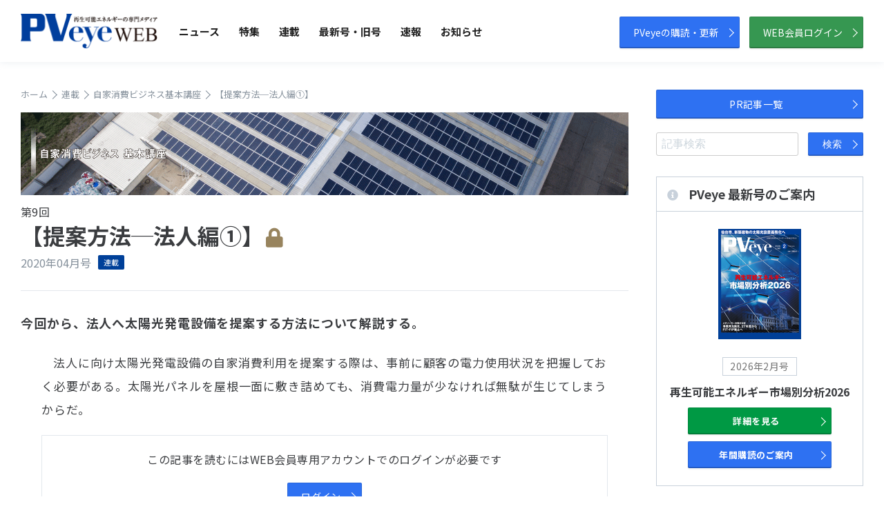

--- FILE ---
content_type: text/html; charset=UTF-8
request_url: https://www.pveye.jp/serialization/view/592/
body_size: 17351
content:
<!DOCTYPE html>
<html lang="ja">
<head>
<meta charset="utf-8">
<meta name="robots" content="index,follow">
<title>【提案方法─法人編①】 | 再生可能エネルギーの専門メディア　PVeyeWEB</title>
<meta http-equiv="X-UA-Compatible" content="IE=edge,chrome=1">
<meta name="keywords" content="提案方法　法人">
<meta name="description" content="今回から、法人へ太陽光発電設備を提案する方法について解説する。">
<meta property="og:title" content="【提案方法─法人編①】 | 太陽光発電の専門メディア　PVeyeWEB">
<meta property="og:type" content="website">
<meta property="og:url" content="https://www.pveye.jp/eye_sight/view/592/">
<meta property="og:image" content="http://pveye.jp/images/shared/ogp.png">
<meta property="og:site_name" content="再生可能エネルギーの専門メディア　PVeyeWEB" />
<meta property="og:description" content="今回から、法人へ太陽光発電設備を提案する方法について解説する。">
<meta name="viewport" content="width=device-width">
<script src="https://ajax.googleapis.com/ajax/libs/jquery/3.1.1/jquery.min.js"></script>
<script src="/js/2020/common.js"></script>
<link href="https://fonts.googleapis.com/css2?family=Noto+Sans+JP:wght@300;400;500;700&display=swap" rel="stylesheet">
<link href="https://use.fontawesome.com/releases/v5.6.1/css/all.css" rel="stylesheet">
<link href="https://unpkg.com/swiper@5.4.5/css/swiper.min.css" rel="stylesheet">
<link href="/css/2020/style.css" rel="stylesheet">
<!-- Google tag (gtag.js) -->
<script async src="https://www.googletagmanager.com/gtag/js?id=G-BW0G9HVJV6"></script>
<script>
  window.dataLayer = window.dataLayer || [];
  function gtag(){dataLayer.push(arguments);}
  gtag('js', new Date());

  gtag('config', 'G-BW0G9HVJV6');
</script>
</head>
<body>

<div id="wrapper">

	<header id="header">
		
                
        
        <div id="header-inner">
        
        <h1 id="logo"><a href="/"><img src="/images/2020/common/logo.png" alt="PVeye"></a></h1>
        
        		
        <nav id="globalnavi">
			<ul>
                <li id="gnavi01"><a href="/article/news/">ニュース</a></li>
				<li id="gnavi02"><a href="/special_contents/">特集</a></li>
				<li id="gnavi03"><a href="/serialization/">連載</a></li>
                <li id="gnavi04"><a href="/backnumber/">最新号・旧号</a></li>
				<li id="gnavi05"><a href="/news/">速報</a></li>
				<li id="gnavi06"><a href="/information/">お知らせ</a></li>
			</ul>
		<!-- /#globalnavi --></nav>
	    
        <div id="hbtn">
        
		<p id="headerBtn"><a href="/shops/">PVeyeの購読・更新</a></p>
        <p id="headerBtn" class="mem"><a href="/article/login/">WEB会員ログイン</a></p>
        
        </div>
        
		<div id="nav-toggle">
			<div>
				<span></span>
				<span></span>
				<span></span>
			</div>
		</div>
        
                
        </div>
        
	<!-- /#header --></header>


	<div id="sp-menu" class="sp-only"><div id="spMenuInner">
		<nav id="sp-menu-1">
			<ul>
				<li id="gnavi01"><a href="/article/news/">ニュース</a></li>
				<li id="gnavi02"><a href="/special_contents/">特集</a></li>
				<li id="gnavi03"><a href="/serialization/">連載</a></li>
                <li id="gnavi04"><a href="/backnumber/">最新号・旧号</a></li>
				<li id="gnavi05"><a href="/news/">速報</a></li>
				<li id="gnavi06"><a href="/information/">お知らせ</a></li>
			</ul>
		<!-- /#sp-menu-1 --></nav>
		
		<nav id="sp-menu-2">
			<ul>
				<li><a href="/shops/">購読のお申込み</a></li>
				<li><a href="/media/view/">最新号のご案内</a></li>
				<li><a href="/subscription/">定期購読のご案内</a></li>
				<li><a href="/media/backnumber/">バックナンバーのご案内</a></li>
			</ul>
		<!-- /#sp-menu-2 --></nav>
		
		<div id="sp-menu-btn">
			<p id="menu-btn"><a href="/shops/">PVeyeの購読・更新</a></p>
            <p id="menu-btn" class="mem"><a href="/article/login/">WEB会員ログイン</a></p>
		<!-- /#sp-menu-btn --></div>
	<!-- /#sp-menu --></div></div>

	
	<div id="contents">
		<section id="main">
<!-- ====== #content start ================================================================================== -->


			<script src="/js/2020/matchheight.js"></script>


			<nav id="crumbs" class="mb">
				<ol>
					<li itemscope="itemscope" itemtype="http://data-vocabulary.org/Breadcrumb">
						<a itemprop="url" href="/"><span itemprop="title">ホーム</span></a><span class="arrow"></span>
					</li>
                    					<li itemscope="itemscope" itemtype="http://data-vocabulary.org/Breadcrumb">
						<a itemprop="url" href="/serialization/"><span itemprop="title">連載</span></a><span class="arrow"></span>
					</li>
                                                            <li itemscope="itemscope" itemtype="http://data-vocabulary.org/Breadcrumb">
						<a itemprop="url" href="/serialization/detail/16/"><span itemprop="title">自家消費ビジネス基本講座</span></a><span class="arrow"></span>
					</li>
                                        <li itemscope="itemscope" itemtype="http://data-vocabulary.org/Breadcrumb">
						<span itemprop="title">【提案方法─法人編①】</span>
					</li>
				</ol>
			<!-- /#crumbs --></nav>

                        <figure class="article-mv"><img src="https://www.pveye.jp//images/upload/article/serialization_mv/604065883b046.png" alt="自家消費ビジネス基本講座" /></figure>
                        
			<article class="post">
				<header class="entry-header">
                    
                    <div class="entry-title-area">
                    <p class="sub-title1">第9回</p>                    <h1 class="entry-title">【提案方法─法人編①】<i class="fas fa-lock"></i></h1>
                    					</div>
                    
                    <div class="entry-meta">
						<div class="date-tags">
                            <span class="post-date">2020年04月号</span>
						<!-- /.date-tags --></div>
						<div class="categories-tags">
							<a href="/serialization/">連載</a>						<!-- /.categories-tags --></div>
											<!-- /.entry-meta --></div>
				<!-- /.entry-header --></header>
				
                
                                    
                                        
                                        <p class="view-lead">今回から、法人へ太陽光発電設備を提案する方法について解説する。</p>
                                        
                                        
                                        
                    <div class="entry-body">
                	
                                        
					                     
                    <div class="entry-body-text"><p>法人に向け太陽光発電設備の自家消費利用を提案する際は、事前に顧客の電力使用状況を把握しておく必要がある。太陽光パネルを屋根一面に敷き詰めても、消費電力量が少なければ無駄が生じてしまうからだ。</p>
</div>                    
                                        
                                    	
                    
                                        
                    
                    
                        
                                        
                    
                                            
                    	<div class="to-read">
                    
                    	<p class="text">この記事を読むにはWEB会員専用アカウントでのログインが必要です</p>
                        <p class="btn"><a href="/article/login/?back=/serialization/view/592/?page=1">ログイン</a></p>
                       
						</div>
                    
                                        
				<!-- /.entry-body --></div>                
                
               
   
                                    <div class="spc-nav">
            
            <div class="spc-nav-h">
            
            <div class="spc-nav-h-in">
                        <a href="/serialization/view/629/">
            <div class="spc-nav-h-in2">
            <p class="ntext">前の記事</p>
            <p class="narrow"><i class="fas fa-chevron-left"></i></p>
                        
            <div class="spc-nav-h-in3">
            <p class="sub-title1">第8回</p>            <h3>【提案方法─住宅編②】<i class="fas fa-lock"></i></h3>
                        <p class="date">2020年03月号</p>
            </div>
            
            </div>
            </a>
                        </div>
            
            </div>
            
            <div class="spc-nav-h">
            
            <div class="spc-nav-h-in n">
                        <a href="/serialization/view/247/">
            <div class="spc-nav-h-in2">
            <p class="ntext">次の記事</p>
            <p class="narrow"><i class="fas fa-chevron-right"></i></p>
                        
            <div class="spc-nav-h-in3">
            <p class="sub-title1">第10回</p>            <h3>【提案方法─法人編②】<i class="fas fa-lock"></i></h3>
                        <p class="date">2020年05月号</p>
            </div>
            
            </div>
            </a>
                        </div>
            
            </div>
            
            <script>
            $(function() {

            $('.post .spc-nav .prev,.post .spc-nav .next').matchHeight();
            $('.post .spc-nav .spc-nav-h .spc-nav-h-in').matchHeight();
            $('.post .spc-nav .spc-nav-h .spc-nav-h-in2').matchHeight();
            
            });
            </script>
            
            </div>
                                    

			<!-- /.post --></article>


                        
            
            			            
            
                                    
            
            
                        			<section id="related-entry" class="column">
				<header class="columnHead">
					<h2>
                    自家消費ビジネス基本講座                    を読む</h2>
                    <p class="moreBtn"><a href="/serialization/detail/16/">一覧を見る</a></p>
				</header>
                
				<div class="list list-3col grid-clear news-list">
					
                                        
					<article class="item"><a href="/serialization/view/144/">
						
                                                                        
                        <header class="itemHeader">
							<p class="sub-title1">最終回</p>                            <h3>【総まとめ】<i class="fas fa-lock"></i></h3>
                                                        <p class="date mb">2020年07月号</p>
						<!-- /.itemHeader --></header>
					<!-- /.item --></a></article>
					                    
					<article class="item"><a href="/serialization/view/321/">
						
                                                                        
                        <header class="itemHeader">
							<p class="sub-title1">第11回</p>                            <h3>【提案方法─法人編③】<i class="fas fa-lock"></i></h3>
                                                        <p class="date mb">2020年06月号</p>
						<!-- /.itemHeader --></header>
					<!-- /.item --></a></article>
					                    
					<article class="item"><a href="/serialization/view/247/">
						
                                                                        
                        <header class="itemHeader">
							<p class="sub-title1">第10回</p>                            <h3>【提案方法─法人編②】<i class="fas fa-lock"></i></h3>
                                                        <p class="date mb">2020年05月号</p>
						<!-- /.itemHeader --></header>
					<!-- /.item --></a></article>
					                    
					<article class="item"><a href="/serialization/view/629/">
						
                                                                        
                        <header class="itemHeader">
							<p class="sub-title1">第8回</p>                            <h3>【提案方法─住宅編②】<i class="fas fa-lock"></i></h3>
                                                        <p class="date mb">2020年03月号</p>
						<!-- /.itemHeader --></header>
					<!-- /.item --></a></article>
					                    
					<article class="item"><a href="/serialization/view/703/">
						
                                                                        
                        <header class="itemHeader">
							<p class="sub-title1">第7回</p>                            <h3>【提案方法─住宅編①】<i class="fas fa-lock"></i></h3>
                                                        <p class="date mb">2020年02月号</p>
						<!-- /.itemHeader --></header>
					<!-- /.item --></a></article>
					                    
					<article class="item"><a href="/serialization/view/854/">
						
                                                                        
                        <header class="itemHeader">
							<p class="sub-title1">第6回</p>                            <h3>【給湯器②】<i class="fas fa-lock"></i></h3>
                                                        <p class="date mb">2020年01月号</p>
						<!-- /.itemHeader --></header>
					<!-- /.item --></a></article>
					                    
				<!-- /.list --></div>
                
			<!-- /#related-entry --></section>
			            
            
            
                                        

		<!-- /#main --></section>


		<aside id="side">
        
                        
                                
                                
			            
            <div class="side-search">

            <p class="pr-btn"><a href="/pr/" class="btn">PR記事一覧</a></p>
            
            <div class="search">
            <form action="/article/search/" method="get">
            <input name="word" type="text" class="ipt-search" placeholder="記事検索">
            <button class="btn" name="data[Form][send]" type="submit">検索</button>
            </form>
            </div>
            
            </div>
            
                        
                        
						
			


			<aside id="side_recent">
				<h3><i class="fas fa-info-circle"></i>PVeye 最新号のご案内</h3>
				<div class="side_recent_content">
					<figure><a href="/media/view/202602"><img src="/images/md/filter/mm/img/20260124111412.png"  width="120" height="160" ></a></figure>					
					<div class="recentTxt">
						<p class="date">2026年2月号</p>
						<h4>再生可能エネルギー市場別分析2026</h4>
						
						<p class="btn btn1"><a href="/media/view/202602">詳細を見る</a></p>
						<p class="btn"><a href="/subscription/">年間購読のご案内</a></p>
					<!-- /.recentTxt --></div>
				<!-- /.side_recent_content --></div>
			<!-- /#side-ranking --></aside>


			<aside class="side_banner">
				<ul>
					<li><a href="http://smartenergy.jp/" target="_blank"><img src="/images/2020/common/side_banner_01.png" alt="スマエネ放送"></a></li>
				</ul>
			<!-- /#side-ranking --></aside>
            
                        
		<!-- /#side --></aside>
	<!-- /#contents --></div>

	<footer id="footer">
		<p class="pgtop"><a href="javascript:void(0);"><img src="/images/2020/common/page_top.png" alt="Page Top" width="60"></a></p>
        
        <div id="footerContents">
			<p id="footerLogo"><img src="/images/2020/common/footer_logo.png" alt="PVeye"></p>
			<ul class="footerLink">
				<li><a href="/aboutpveye/">PVeyeとは</a></li>
				<li><a href="/advertisement/">広告掲載のご案内</a></li>
				<li><a href="http://visonpress.com/company.html" target="_blank">会社概要</a></li>
				<li><a href="http://visonpress.com/recruit.html" target="_blank">採用情報</a></li>
				<li><a href="/contacts/">お問い合わせ</a></li>
				<li><a href="http://visonpress.com/privacy.html" target="_blank">個人情報保護方針</a></li>
				<li><a href="http://visonpress.com/rule.html" target="_blank">利用規約</a></li>
				<li><a href="http://visonpress.com/law.html" target="_blank">特定商取引法に関する記述</a></li>
			</ul>

			<ul class="footerLink footerLink2">
				<li><a href="/shops/">購読のお申込み</a></li>
				<li><a href="/media/view/">最新号のご案内</a></li>
				<li><a href="/subscription/">定期購読のご案内</a></li>
				<li><a href="/media/backnumber/">バックナンバーのご案内</a></li>
			</ul>
		<!-- /#footerContents --></div>

		<p id="copyright">&copy; Vis On Press Co.,Ltd. all rights reserved.</p>
	<!-- /#footer --></footer>	
<!-- /#wrapper --></div>
</body>
</html>


--- FILE ---
content_type: text/css
request_url: https://www.pveye.jp/css/2020/textdecorations.css
body_size: 2572
content:
@charset "utf-8";

/* =======================================

	TEXT DECORATIONS CSS

========================================== */



#contents a {
	color: #222;
	text-decoration: none;
}
#contents a:hover {
	color: #2e71f2;
	text-decoration: none;
	border-bottom: none;
}
#contents p {
	line-height: 1.8;
    letter-spacing: 0.03em;
	margin: 0 0 15px;
}
#contents strong {font-weight: bold;}
#contents em     {font-style: italic;}

#contents a.red-link{
    color: #a40000;
    text-decoration: underline;
}


/* TEXT (Size & Face)
========================================== */
.small      {font-size: 10px;}
.bold       {font-weight: bold;}
.attention  {color: #996666 !important;}



/* TEXT (Color)
========================================== */
.fc-red     {color: #ca0000 !important;}



/* TEXT (Position)
========================================== */
.al-right  {text-align: right !important;}
.al-center {text-align: center !important;}
.al-left   {text-align: left !important;}
.va-top    {vertical-align: top !important;}
.va-middle {vertical-align: middle !important;}
.va-bottom {vertical-align: bottom !important;}



/* FLOAT
========================================== */
.fl-left  {float: left  !important;}
.fl-right {float: right !important;}
* html .fl-left  {display: inline !important;}
* html .fl-right {display: inline !important;}

/* IMG
------------------------------------------ */
.fl-imgLeft  {float: left !important; margin-right: 10px !important;}
.fl-imgRight {float: right !important; margin-left: 10px !important;}

.clear      {clear: both !important;}
.clearfix   {zoom: 1;}
.clearfix:after {content: "."; display: block; clear: both; height: 0; visibility: hidden; font-size: 0;}



/* MARGIN
========================================== */
.mt10  {margin-top: 10px !important;}
.mt15  {margin-top: 15px !important;}
.mt20  {margin-top: 20px !important;}
.mt35  {margin-top: 25px !important;}
.mt30  {margin-top: 30px !important;}
.mt35  {margin-top: 35px !important;}
.mt40  {margin-top: 40px !important;}
.mt45  {margin-top: 45px !important;}
.mt50  {margin-top: 50px !important;}
.mt100 {margin-top: 100px !important;}

.mb10  {margin-bottom: 10px !important;}
.mb15  {margin-bottom: 15px !important;}
.mb20  {margin-bottom: 20px !important;}
.mb35  {margin-bottom: 25px !important;}
.mb30  {margin-bottom: 30px !important;}
.mb35  {margin-bottom: 35px !important;}
.mb40  {margin-bottom: 40px !important;}
.mb45  {margin-bottom: 45px !important;}
.mb50  {margin-bottom: 50px !important;}
.mb100 {margin-bottom: 100px !important;}



